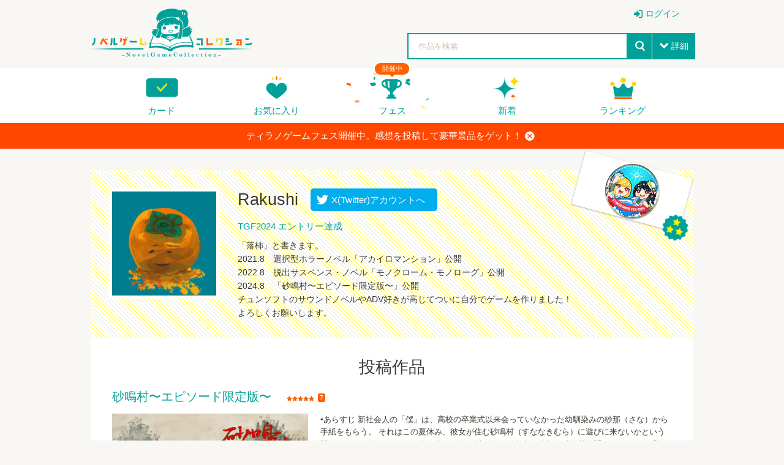

--- FILE ---
content_type: text/html; charset=UTF-8
request_url: https://novelgame.jp/users/profile/20660
body_size: 49999
content:
<!doctype html>
<html lang="ja">
	
	
<head prefix="og: http://ogp.me/ns# fb: http://ogp.me/ns/fb# article: http://ogp.me/ns/article#">

	

<title>「Rakushi」のプロフィール </title>

<meta charset="utf-8">
<meta http-equiv="X-UA-Compatible" content="IE=edge">
<meta name="format-detection" content="telephone=no">
<meta name="viewport" content="width=device-width, initial-scale=1.0, minimum-scale=1.0">

<meta name="description" content="マルチプラットフォーム対応のノベルゲーム投稿サイト。ゲームフェス、実績エンブレムなど多彩な機能で開発者とプレイヤーをつなげます">
<meta name="author" content="">

<!-- Favicon -->
<link rel="shortcut icon" href="/assets_v2/img/favicon.ico">



<link rel="apple-touch-icon" href="/assets_v2/icon/apple-touch-icon.png" sizes="180x180">


<link rel="stylesheet" href="/assets_v2/css/common.css?20251130">
<link rel="stylesheet" href="/assets_v2/css/icon.css?20251130">
<link rel="stylesheet" href="/assets_v2/css/top.css?20251130">


<link rel="stylesheet" href="/assets_v2/css/shikemoku.css?20251130">

<link rel="stylesheet" href="/assets/plugins/line-icons/line-icons.css?20251130">
<link rel="stylesheet" href="/assets/plugins/font-awesome/css/font-awesome.min.css?20251130">
    

<script src="/assets_v2/js/plugins/jquery/jquery.min.js?20251130"></script>
<script src="/assets_v2/js/func.js?20251130"></script>
<script src="/js/common.js?20251130" type="text/javascript" charset="utf-8"></script>    
<script type="text/javascript" src="/js/connect.js?20251130"></script>

<link rel="stylesheet" href="/js/libs/lity/lity.min.css">
<script src="/js/libs/lity/lity.min.js"></script>
    
<link rel="stylesheet" href="/css/alertify.core.css" />
<link rel="stylesheet" href="/css/alertify.default.css" >
<script type="text/javascript" src="/js/alertify.min.js"></script>
    
<script src="/js/libs.js?20251130"></script>
<script src="/js/config.js?20251130"></script>

<!--top-->
<link rel="stylesheet" href="/assets_v2/js/libs/slide/flickity.css">
<script src="/assets_v2/js/libs/slide/flickity.pkgd.min.js"></script>


    
            
    
        <meta name="twitter:card" content="summary">
        <meta name="twitter:site" content="@tyranobase">
        <meta name="twitter:creator" content="@shikemokumk">
        <meta name="twitter:title" content="「Rakushi」のプロフィール">
        <meta name="twitter:description" content="「落柿」と書きます。2021.8　選択型ホラーノベル「アカイロマンション」公開2022.8　脱出サスペンス・ノベル「モノクローム・モノローグ」公開2024.8　「砂鳴村〜エピソード限定版〜」公開チュンソフトのサウンドノベルやADV好きが高じてついに自分でゲームを作りました！よろしくお願いします。">
        <meta name="twitter:image:src" content="https://novelgame.jp/files/profile/1000967597116899328_normal.jpg">
      
    
        
    <meta property="og:title" content="「Rakushi」のプロフィール">
	<meta property="og:description" content="「落柿」と書きます。2021.8　選択型ホラーノベル「アカイロマンション」公開2022.8　脱出サスペンス・ノベル「モノクローム・モノローグ」公開2024.8　「砂鳴村〜エピソード限定版〜」公開チュンソフトのサウンドノベルやADV好きが高じてついに自分でゲームを作りました！よろしくお願いします。">
	<meta property="og:type" content="website">
	<meta property="og:url" content="https://novelgame.jp/users/profile/20660">
	<meta property="og:image" content="https://novelgame.jp/files/profile/1000967597116899328_normal.jpg">
	  
	<meta name="note:card" content="summary_large_image" />
	  
    
    <!-- OGP -->
    




<script>
$(document).ready(function(){
    setTimeout(function(){
            $(".carousel").flickity('resize');
            $(".topCarouselNavi").flickity('resize');
        },500);
    }
);
</script>

</head>
<body id="pageTop">

<!--
<div class="spFesBanner"><a href="/fes2018/about" target="_blank">TYRANO GAME FES 2018 <i>close</i></a></div>
-->
<header class="headerArea" id="top" >
	<p class="logo"><a href="/"><img src="/assets_v2/img/logo.png" alt="ノベルゲームコレクション"></a></p>
	<p class="menuIcon"><i>menu</i></p>
	<nav class="headerNavi" >
		
		    
<ul class="userNavi" style="padding-right:0px">
        
        	        <li class="management"><a href="/users/" class="iconPosLeft iconLogin">ログイン</a></li>
	        
    
</ul>

				
		<ul class="gNavi">
			
            <!--
            <li class="top"><a href="/">トップ</a></li>
            -->
            
            
			<li class="card"><a href="/card">カード</a></li>
			
			<li class="favorite"><a href="/games/fav/">お気に入り</a></li>
			
			
			<li class="fesKaisai" ><span>開催中</span><a href="/player/fes">フェス</a></li>
			
			<li class="new"><a href="/games/">新着</a></li>
			<li class="ranking"><a href="/games/ranking_recent/">ランキング</a></li>
		</ul>
		<span class="closeBtn">閉じる</span> 
    </nav>
	<!--headerNavi-->
	<p class="heartIcon"><a href="/games/fav/"><i>heart</i></a></p>
	
	<!--
	<div class="notice">
		<p class="noticeIcon"><i>bell</i><span style="display:none" class="cnt_notice"></span></p>
		<div class="noticeList" style="display:none">
			<div class="noticeHeader">お知らせ<span class="noticeClose"><i>close</i></span></div>
			<ul class="list_notice">
            </ul>
		</div>
	</div>
	-->
	
	<!--notice-->
	<p class="searchIcon"><i>search</i></p>
	<div class="search" >
		<form>
			<div class="searchBox">
				<div class="selectTxt">
    				<!--
    				<span>脱出<i>close</i></span>
					-->
					<input id="button_bar_search_text" type="text" name="" placeholder="作品を検索" />
				</div>
				<input type="submit" id="button_bar_search" value="search">
				<span class="details iconPosLeft iconDown">詳細</span>
            </div>
            
			<div class="detailsList" style="display:none">
				<ul>
					<li class="itemTitle"><span>ジャンル</span>
						<ul>
    						
                                                
            				<li>
								<label>
									<input class="check_category" data-id="1" type="checkbox" />
									恋愛								</label>
							</li>
    				    
                                                
            				<li>
								<label>
									<input class="check_category" data-id="2" type="checkbox" />
									ドラマ								</label>
							</li>
    				    
                                                
            				<li>
								<label>
									<input class="check_category" data-id="3" type="checkbox" />
									サスペンス								</label>
							</li>
    				    
                                                
            				<li>
								<label>
									<input class="check_category" data-id="4" type="checkbox" />
									ミステリー・謎解き								</label>
							</li>
    				    
                                                
            				<li>
								<label>
									<input class="check_category" data-id="5" type="checkbox" />
									SF・ファンタジー								</label>
							</li>
    				    
                                                
            				<li>
								<label>
									<input class="check_category" data-id="6" type="checkbox" />
									脱出ゲーム								</label>
							</li>
    				    
                                                
            				<li>
								<label>
									<input class="check_category" data-id="7" type="checkbox" />
									育成								</label>
							</li>
    				    
                                                
            				<li>
								<label>
									<input class="check_category" data-id="8" type="checkbox" />
									ホラー・オカルト								</label>
							</li>
    				    
                                                
            				<li>
								<label>
									<input class="check_category" data-id="9" type="checkbox" />
									コメディ								</label>
							</li>
    				    
                                                
            				<li>
								<label>
									<input class="check_category" data-id="10" type="checkbox" />
									ボーイズラブ								</label>
							</li>
    				    
                                                
            				<li>
								<label>
									<input class="check_category" data-id="99" type="checkbox" />
									その他								</label>
							</li>
    				    
                        							
						</ul>
					</li>
					<li class="itemTitle"><span>プレイ時間</span>
						<ul>
							<li>
								<label>
									<input class="check_playtime" data-id="1" type="checkbox">
									～15分</label>
							</li>
							<li>
								<label>
									<input class="check_playtime" data-id="2" type="checkbox">
									15分～30分</label>
							</li>
							<li>
								<label>
									<input class="check_playtime" data-id="3"  type="checkbox">
									30分～1時間</label>
							</li>
							<li>
								<label>
									<input class="check_playtime" data-id="4"  type="checkbox">
									1時間～</label>
							</li>
						</ul>
					</li>
					
					<!--
					<li>
						<label>
							<input type="checkbox" onclick="location.href='/games/?fes=2020'">
							ティラノゲームフェス2020参加作品
                        </label>
					</li>
					-->
				</ul>
				<!--
				<p class="textCenter"><a class="primaryBtn iconPosLeft iconSearch">検索</a></p>
                -->
			</div>
		</form>
		<span class="closeBtn">閉じる</span> </div>
	<!--search-->
	<div class="headerOverlay"></div>
</header>


<!--
<div class="importantNews" style="display:none"><a href="#">重要なニュースなど <i class="button_close_news">close</i></a></div>
-->

<input id="hidden_news_text" type="hidden" value="ティラノゲームフェス開催中。感想を投稿して豪華景品をゲット！">
<input id="hidden_cdn_url" type="hidden" value="https://d145fhkdapgfg3.cloudfront.net">

<div class="importantNews" style="display:none"><a href="https://novelgame.jp/player/rule">ティラノゲームフェス開催中。感想を投稿して豪華景品をゲット！<i class="button_close_news">close</i></a></div>


<article class="mainContentsArea">
	<section>
		<div class="sectionInner mypage">
			<div class="whiteBox">
				<header class="mypageHeader">
					<div class="mypageTitleBtn"> 
    					    
    					                                <img src="/files/profile/1000967597116899328_original.jpg" alt="Rakushi">
                            
						<p class="userBatch rare3">
    						<a href="/emb/show/1581"><img src="/files/emb/1/1581.png" alt="TGF2024 エントリー達成" title="TGF2024 エントリー達成"></a> 
                            
                                                            				    
    				    </p>
						
						<h1>Rakushi</h1>
						<ul>
    						
    													
							<li><a href="https://twitter.com/i/user/1000967597116899328" target="_blank" class="twitterBtn" title="Xのタイムラインを開く" ><i>twitter</i> X(Twitter)アカウントへ　</a></li>
                            
                                                        
						<!--	
							<li><a href="javascript:void(0)" class="prioritylightBtn">ファンになる</a></li>
						-->
						
						</ul>
					</div>
					<a href="/emb/show/1581">TGF2024 エントリー達成</a> <span class="userProfile">
					「落柿」と書きます。<br />
2021.8　選択型ホラーノベル「アカイロマンション」公開<br />
2022.8　脱出サスペンス・ノベル「モノクローム・モノローグ」公開<br />
2024.8　「砂鳴村〜エピソード限定版〜」公開<br />
チュンソフトのサウンドノベルやADV好きが高じてついに自分でゲームを作りました！<br />
よろしくお願いします。<br />
					</span> </header>
				<!--mypageHeader-->
				<h2>投稿作品</h2>
				<ul class="connectGameList">
    				
    				
                                            
                        <li>
    						<div class="gameListItemHeader"> <a href="/games/show/10435">砂鳴村〜エピソード限定版〜</a>
    						
        						<span class="Evaluation">
        						    

<span class="star star">評価</span>
<span class="count">7</span>                                

                        							</span> 
        									    
    						</div>
    						
    						<div class="gameListItemBody"> <a href="/games/show/10435">
        						
    							<div class="thumbnail"><img src="/files/picture/20660/m_0_1724990859_a8696c7fdf888a226e966cc6cad5fe25_fes.png" alt="砂鳴村〜エピソード限定版〜" title="砂鳴村〜エピソード限定版〜"></div>
    							</a>
    							<div class="gameTextWrap"> <span class="comment">
        							<span class="commentInner">▪あらすじ

新社会人の「僕」は、高校の卒業式以来会っていなかった幼馴染みの紗那（さな）から手紙をもらう。
それはこの夏休み、彼女が住む砂鳴村（すななきむら）に遊びに来ないかという誘いだった。

久しぶりの再会を喜ぶ２人。村に向かう車内で紗那は砂鳴村で聞こえるという「鳴き砂」について語った。
「砂鳴村の砂は、なぜ鳴くのか科学的に解明されていない。ねぇ、なぜこの村では砂が鳴くと思う？」

そんな中、車は原因不明の暴走を見せる。突然の砂風に導かれるようにして車が停まった場所は、決して足を踏み入れてはならないと言われている「ムラキタ」への入口だった──

謎の人影。怪しい蔵。砂に書かれた文字。そして響き渡る鳴き砂。
禁忌の村に足を踏み入れた２人は数々の怪異に翻弄されながら、鳴き砂の謎に迫る。


※本作はひとつのエピソードのみを収録した「エピソード限定版」です。プレイヤーは選択肢を選ぶことで、ひとつの物語を様々な側面から楽しむことができるマルチエンディングのノベルゲームです。制作中のシェア版ではさらに多くのエピソードを収録予定です。


※軽度な脅かし・ホラー要素・暴力的行為を含んだ表現があります。苦手な方はプレイをお控えください。
※この作品はフィクションであり、実在する団体・人物とは一切関係ありません。


作者：落柿（Rakushi）
タイトル：砂鳴村〜エピソード限定版〜
ジャンル：ホラーサスペンス
画面サイズ：1280×720
想定プレイ時間：最短で一周40分～・フルコンプで2時間程度（スキップ使用で短縮可）。
ED数： 6（ルート分岐あり。全エンド回収で作者あとがきが読めます）
想定プレイ環境：PC:ダウンロード版:windows10,ブラウザ版:windows10/Mac10.15〜
※ブラウザ版、特にiPhoneでのプレイやPWAは動作が不安定な為ダウンロード版を推奨


▪キーボードでの操作

Enter　ゲームを進める　　
Space　メッセージ消去　
C　バッグログ表示
F　フルスクリーン切替
Ctrl_Win/Command_Mac　スキップ開始


■更新情報
（ver1.02）:2024年9月　誤字脱字修正、バッジ取得の挙動を改善（ノベコレ版のみ）
（ver1.03）:2024年10月  誤字脱字修正

■免責事項
本作品によって発生した不具合、損害などの問題に関しての責任は一切負いかねますのでご了承ください。

■本作は背景にAI（Midjourney）を使用しています。

■実況動画について
動画・生配信可能です。動画配信サイトの収益化の有無を問わず歓迎しております。
特に連絡はいりませんが、知らせていただくと喜びます。
※実況はDL版を推奨しています。
※動画のタイトルに作品名を必ず入れてください。
※誹謗中傷目的の使用はお断りします。投稿削除依頼があった場合は直ちにそれに従うものとしてください。
※可能であれば、作品ページへのリンクをして頂ければ幸いです。

■その他クレジット・連絡先等

クレジットは作品内に明記。

感想・実況報告・バグ報告等は作者サークルサイトのお問い合わせフォームからご送信ください。

■作者サークルサイト
https://studiopraparat.wixsite.com/mysite

■作者note
https://studiopraparat.wixsite.com/mysite

▪Ｘ（旧Twitter）
https://x.com/easydead_fruits</span></span>
    								<ul class="tagList">
        								
    								        								    <li class="pickupTag"><a href="/games/index?fes=2024">ティラノゲームフェス2024参加作品</a></li>
                                                					            			
        								                                        
                                                                                    <li><a href="/games/index?tag=#ホラー">#ホラー</a></li>
                                                                                    <li><a href="/games/index?tag=#サウンドノベル">#サウンドノベル</a></li>
                                                                                    <li><a href="/games/index?tag=#サスペンス">#サスペンス</a></li>
                                                                                    <li><a href="/games/index?tag=#因習村">#因習村</a></li>
                                        	
                                        
    								</ul>
    								
    								<ul class="batchList column column5col">
        								
        								                                            <li >
                                                
                                                                                                
                                                <a href="/emb/show/7375" class="" >
                                                    <img src="/files/emb/2/10435/0_1724989224_a40e4b0b5078bab0c67e9736365d1202_fes.png" alt="オールクリア" title="オールクリア">
                                                </a>  
                                                
                                                                                                  
                                            </li>
                                                                                
    								</ul>
    								
    							</div>
    						</div>
    					</li>
                        
                                            
                        <li>
    						<div class="gameListItemHeader"> <a href="/games/show/7009">モノクローム・モノローグ</a>
    						
        						<span class="Evaluation">
        						    

<span class="star star">評価</span>
<span class="count">22</span>                                

                        							</span> 
        									    
    						</div>
    						
    						<div class="gameListItemBody"> <a href="/games/show/7009">
        						
    							<div class="thumbnail"><img src="/files/picture/20660/m_0_1661837434_53627b316b3fcbe3fd03133c4928b16d_fes.png" alt="モノクローム・モノローグ" title="モノクローム・モノローグ"></div>
    							</a>
    							<div class="gameTextWrap"> <span class="comment">
        							<span class="commentInner">モノクローム・モノローグ

■あらすじ

廃ホテルで開催された賞金を賭けた逃走ゲーム。逃走者は10人。それを追いかける捕獲者は3人。最後まで逃げ切った者が大金を手にすることができる「大人の鬼ごっこ」は、真夏のある夜に始まった。

そんな中1人が暴漢となり参加者を襲う。パニックとなりホテルの部屋に逃げ込む参加者たち。そして脱出や犯人の捕獲を試みる者も現れる。

AとB、２つの視点からの独白（モノローグ）を引き出し脱出に導け。
モノクロの世界で繰り広げられる脱出サスペンス・短編ノベル。


AとB、2つの視点から物語が交互に展開します。プレイヤーは、各登場人物の記憶や思考を選択肢で手助けしながらこの事件の真相に迫ってください。

モノクロームの世界からのご帰還をお待ちしています。


※暴力的行為・精神的ショックを含んだ表現があります。苦手な方はプレイをお控えください。
※この作品はフィクションであり、実在する団体・人物・事件とは一切関係ありません。

作者：落柿（Rakushi）
タイトル：モノクローム・モノローグ
ジャンル：脱出サスペンス
画面サイズ：960×640
想定プレイ時間：30分～1時間
ED数： 1（選択肢あり:エンディングには影響しません。エンディングまでプレイ後、作者あとがきが読めます）
想定プレイ環境：PC“windows・Mac”（DL・ブラウザ）
※ダウンロード版はフォントのバグが報告されているためブラウザ版を推奨（2022/9/4現在）
※ブラウザプレイはMac版Safari非対応。Chromeでプレイをお願いします。

■操作方法
Enter　ゲームを進める
C　バックログ表示
Ctri（Win）　スキップ
Command（Mac）スキップ
右下のアイコンをクリック　メニュー画面を開く
任意の場所でのセーブ可能（セーブスロット5）

■更新情報
（ver1.01）:2022年9月　フォントを変更
（ver1.00）:2022年8月

■免責事項
本作品によって発生した不具合、損害などの問題に関しての責任は一切負いかねますのでご了承ください。


◆実況動画について
動画・生配信可能です。動画配信サイトの収益化の有無を問わず歓迎しております。
特に連絡はいりませんが、知らせていただくと喜びます！

※実況はDL版を推奨しています。
※動画のタイトルに作品名を必ず入れてください。
※誹謗中傷目的の使用はお断りします。投稿削除依頼があった場合は直ちにそれに従うものとしてください。
※可能であれば、作品ページへのリンクをして頂ければ幸いです。

■その他クレジット・連絡先等

＜BGM＞真白こころ（「君の音。」「ピアノ音楽素材集vol. 4～ホラー・ダーク～」）/魔王魂
＜写真素材＞写真AC/びたちー素材館
＜音量調整・ボイス＞木木
＜効果音＞効果音ラボ//On-Jin ～音人～/OtoLogic
＜制作ソフト＞ティラノビルダー
＜タイトルロゴ制作＞落柿
＜シナリオ・制作＞落柿

■作者Twitter
@easydead_fruits
■作者個人サークルサイト
https://studiopraparat.wixsite.com/mysite</span></span>
    								<ul class="tagList">
        								
    								        								    <li class="pickupTag"><a href="/games/index?fes=2022">ティラノゲームフェス2022参加作品</a></li>
                                                					            			
        								                                        
                                                                                    <li><a href="/games/index?tag=サスペンス">サスペンス</a></li>
                                                                                    <li><a href="/games/index?tag=脱出">脱出</a></li>
                                                                                    <li><a href="/games/index?tag=ミステリ">ミステリ</a></li>
                                                                                    <li><a href="/games/index?tag=サウンドノベル">サウンドノベル</a></li>
                                        	
                                        
    								</ul>
    								
    								<ul class="batchList column column5col">
        								
        								                                            <li >
                                                
                                                                                                
                                                <a href="/emb/show/6302" class="" >
                                                    <img src="/files/emb/2/7009/0_1661469555_f42680f8cb12ce863f3eada1c270904e_fes.png" alt="Your Collar" title="Your Collar">
                                                </a>  
                                                
                                                                                                  
                                            </li>
                                                                                
    								</ul>
    								
    							</div>
    						</div>
    					</li>
                        
                                            
                        <li>
    						<div class="gameListItemHeader"> <a href="/games/show/5613">アカイロマンション〜ホラー編〜</a>
    						
        						<span class="Evaluation">
        						    

<span class="star star">評価</span>
<span class="count">17</span>                                

                        							</span> 
        									    
    						</div>
    						
    						<div class="gameListItemBody"> <a href="/games/show/5613">
        						
    							<div class="thumbnail"><img src="/files/picture/20660/m_0_1629943324_aaa7910d011aa947ccd69c5f2ae5d964_fes.png" alt="アカイロマンション〜ホラー編〜" title="アカイロマンション〜ホラー編〜"></div>
    							</a>
    							<div class="gameTextWrap"> <span class="comment">
        							<span class="commentInner">大学生の「僕」はこの春に初めての独り暮らしをするために引っ越しをする。
ところが新居である「赤石マンション」には奇妙なルールが存在していた。
それはマンションの自治すべてを
住民投票で決めるというもの。

風変わりな住民たちに歓迎される中で、その事件は起きる。
住民の突然の変死。そして突然携帯から鳴り出す「花いちもんめ」の着信。
謎の力によってマンションは閉鎖され、住民たちは閉じ込められる。

そして「僕」はこのマンションが15年前、連続殺人事件の犯人が住んでいた場所だと知らされる。
その事件とは、7人もの人間が首を切り落とされて亡くなったというものだった……。

赤石マンションの住民数は７。この奇妙な符合に住民たちは呪いの存在を信じ始める――
そして人が死んでもなお続けられる住民投票。人の生死さえ、投票に委ねられていく。

住民たちは助かるのか。呪いの謎を解き明かせるのか。
その選択は、あなたに託されている。

選択肢を選んで読み進める選択型ホラーノベルゲーム・「アカイロマンション」の世界をお楽しみください。


※本作は「アカイロマンション」のホラー編のみの収録ですが、ホラー編は完結しています。
サブシナリオも遊べる「完全版」は2024/3/29にリリース・配信中（作者サークルサイトをご参照ください）
※軽度な、脅かし・ホラー要素・暴力的行為を含んだ表現があります。苦手な方はプレイをお控えください。
※この作品はフィクションであり、実在する団体・人物とは一切関係ありません。

作者：落柿（Rakushi）
タイトル：アカイロマンション　～ホラー編～
ジャンル：ホラーサスペンス
画面サイズ：960×640
想定プレイ時間：最短で一周1時間～1時間半・フルコンプで5～6時間程（スキップ使用で短縮可）。
ED数： 23（ルート分岐あり。うちクレジット付きエンド4つ。全エンド回収で作者あとがきが読めます）
想定プレイ環境：PC“windows・Mac”（DL・ブラウザ）
※ブラウザ版、特にiPhoneでのプレイやPWAは動作が不安定な為ダウンロード版を推奨

■更新情報
（ver1.03）2024年4月1日　大型アップデート
UI変更（スキップ、コンフィグ設定、オートモード追加）、セーブスロット追加、誤字脱字修正、一部演出変更、あとがきに追記
（ver1.01）バッジ機能の搭載、一部BGM切れの修正
（ver1.00）:2021年8月

■免責事項
本作品によって発生した不具合、損害などの問題に関しての責任は一切負いかねますのでご了承ください。

■本作は一部背景にAIを使用しています。

■実況動画について
動画・生配信可能です。動画配信サイトの収益化の有無を問わず歓迎しております。
特に連絡はいりませんが、知らせていただくと喜びます！
※実況はDL版を推奨しています。
※動画のタイトルに作品名を必ず入れてください。
※誹謗中傷目的の使用はお断りします。投稿削除依頼があった場合は直ちにそれに従うものとしてください。
※可能であれば、作品ページへのリンクをして頂ければ幸いです。

■その他クレジット・連絡先等

クレジットは作品内に明記。またDL版に同梱されているreadmeファイルに記載してありますので、そちらをご確認ください。

■作者サークルサイト
https://studiopraparat.wixsite.com/mysite

■作者note（攻略情報）
https://studiopraparat.wixsite.com/mysite</span></span>
    								<ul class="tagList">
        								
    								        								    <li class="pickupTag"><a href="/games/index?fes=2021">ティラノゲームフェス2021参加作品</a></li>
                                                					            			
        								                                        
                                                                                    <li><a href="/games/index?tag=#ホラー">#ホラー</a></li>
                                                                                    <li><a href="/games/index?tag=#サスペンス">#サスペンス</a></li>
                                        	
                                        
    								</ul>
    								
    								<ul class="batchList column column5col">
        								
        								                                            <li >
                                                
                                                                                                
                                                <a href="/emb/show/6072" class="" >
                                                    <img src="/files/emb/2/5613/0_1633768559_7b9b2b32e3b0b78ea478ace0351d72d2_fes.png" alt="全エンドクリアバッジ" title="全エンドクリアバッジ">
                                                </a>  
                                                
                                                                                                  
                                            </li>
                                                                                
    								</ul>
    								
    							</div>
    						</div>
    					</li>
                        
                        				
    				
				</ul>
				
				
				
				<!--コメント-->
            	<section class="commentSection" style="margin-top:60px;background-color:#f9f7f3">
            		<div class="sectionInner">
            			<h2 style="padding-top:20px">レビューコレクション</h2>
            			
            			 
            			
            			<div class="column column2col newComment">
            				
            				                					
            				<div class="col">
            					<div class="gameItem"><a href="/games/comment/77291">
            						<div class="thumbnail"><img src="/files/picture/54037/s_0_1749712899_64cd1fe5ca356f441a972a0ab6d7ac61_fes.png" alt="『プラリ』" title="『プラリ』"></div>
            						<div class="gameTextWrap">
                						<span class="comment">
                						    <span class="commentInner">
                                                衝撃的で、キツくて、でも日々に確かにあった幸せが描かれていて、月並みな言葉ですがとても「良かった」です。ありがとうございました。                                            </span>
                						</span>
            							<div class="userEvaluationWrap"><span class="user">
                							<img src="/files/profile/1000967597116899328_normal.jpg" alt="Rakushi">Rakushi</span>
                				        </div>
            						</div>
            						</a></div>
            				</div>
            				
            				                					
            				<div class="col">
            					<div class="gameItem"><a href="/games/comment/77277">
            						<div class="thumbnail"><img src="/files/picture/39629/s_0_1751430092_5e9c26b0bb9dd1798b1a2fe8d865c138_fes.png" alt="少年と天気雨" title="少年と天気雨"></div>
            						<div class="gameTextWrap">
                						<span class="comment">
                						    <span class="commentInner">
                                                少し不思議な、良い時間を過ごさせていただきました。
ラーメン好きなキツネさん、可愛かったです！                                            </span>
                						</span>
            							<div class="userEvaluationWrap"><span class="user">
                							<img src="/files/profile/1000967597116899328_normal.jpg" alt="Rakushi">Rakushi</span>
                				        </div>
            						</div>
            						</a></div>
            				</div>
            				
            				                					
            				<div class="col">
            					<div class="gameItem"><a href="/games/comment/76432">
            						<div class="thumbnail"><img src="/files/picture/45116/s_0_1759752575_65b0993a64f7f8f7b864ef4e9b322eac_fes.png" alt="ねこのキッチンカー" title="ねこのキッチンカー"></div>
            						<div class="gameTextWrap">
                						<span class="comment">
                						    <span class="commentInner">
                                                ねこくんに癒やされました。近所にあったら本当に毎日通いたいですね。
素敵な作品をありがとうございました！                                            </span>
                						</span>
            							<div class="userEvaluationWrap"><span class="user">
                							<img src="/files/profile/1000967597116899328_normal.jpg" alt="Rakushi">Rakushi</span>
                				        </div>
            						</div>
            						</a></div>
            				</div>
            				
            				                					
            				<div class="col">
            					<div class="gameItem"><a href="/games/comment/72530">
            						<div class="thumbnail"><img src="/files/picture/342/s_0_1762234521_1ce19a8ee63f774316b262fa97a98146_fes.png" alt="ティラノフェス１０オープニング" title="ティラノフェス１０オープニング"></div>
            						<div class="gameTextWrap">
                						<span class="comment">
                						    <span class="commentInner">
                                                ティラノフェス開催おめでとうございます！
１０周年、今年はプレイヤーとして楽しませていただきます！                                            </span>
                						</span>
            							<div class="userEvaluationWrap"><span class="user">
                							<img src="/files/profile/1000967597116899328_normal.jpg" alt="Rakushi">Rakushi</span>
                				        </div>
            						</div>
            						</a></div>
            				</div>
            				
            				                			
            			</div>
            			
                        <p class="textCenter"><a href="/users/comments/20660" class="borderBtn iconPosRight iconRight">レビューをすべて見る</a></p>
                        
                         
                                                
            		</div>
            	</section>

				
				
				
				<!--connectGameList-->
				<div class="myBatch">
					<h2>所持バッジ</h2>
					<ul class="batchList column column5col">
    				    
    				                			
            			<li class="rare1">
                			<a href="/emb/show/1001" >
                    			<img src="/files/emb/1/1001.png" alt="ノベルコレクター" title="ノベルコレクター">
                            </a>
                                                        
                        </li>
						
            			            			
            			<li class="rare3">
                			<a href="/emb/show/1022" >
                    			<img src="/files/emb/1/1022.png" alt="ティラニスト★★" title="ティラニスト★★">
                            </a>
                                                        
                        </li>
						
            			            			
            			<li class="rare3">
                			<a href="/emb/show/1011" >
                    			<img src="/files/emb/1/1011.png" alt="ゲームクリエイター" title="ゲームクリエイター">
                            </a>
                                                        
                        </li>
						
            			            			
            			<li class="rare3">
                			<a href="/emb/show/1551" >
                    			<img src="/files/emb/1/1551.png" alt="TGF2021 エントリー達成" title="TGF2021 エントリー達成">
                            </a>
                                                        
                        </li>
						
            			            			
            			<li class="rare3">
                			<a href="/emb/show/1555" >
                    			<img src="/files/emb/1/1555.png" alt="TGF2021 スポンサー" title="TGF2021 スポンサー">
                            </a>
                                                        
                        </li>
						
            			            			
            			<li class="rare3">
                			<a href="/emb/show/1002" >
                    			<img src="/files/emb/1/1002.png" alt="ノベルコレクター★★" title="ノベルコレクター★★">
                            </a>
                                                        
                        </li>
						
            			            			
            			<li class="rare4">
                			<a href="/emb/show/1003" >
                    			<img src="/files/emb/1/1003.png" alt="ノベルコレクター★★★" title="ノベルコレクター★★★">
                            </a>
                                                        
                        </li>
						
            			            			
            			<li class="rare4">
                			<a href="/emb/show/1552" >
                    			<img src="/files/emb/1/1552.png" alt="TGF2021 マスター" title="TGF2021 マスター">
                            </a>
                                                        
                        </li>
						
            			            			
            			<li class="rare5">
                			<a href="/emb/show/1553" >
                    			<img src="/files/emb/1/1553.png" alt="TGF2021 グランドマスター" title="TGF2021 グランドマスター">
                            </a>
                                                        
                        </li>
						
            			            			
            			<li class="rare1">
                			<a href="/emb/show/1041" >
                    			<img src="/files/emb/1/1041.png" alt="クエストマスターLV1" title="クエストマスターLV1">
                            </a>
                                                        
                        </li>
						
            			            			
            			<li class="rare3">
                			<a href="/emb/show/1561" >
                    			<img src="/files/emb/1/1561.png" alt="TGF2022 エントリー達成" title="TGF2022 エントリー達成">
                            </a>
                                                        
                        </li>
						
            			            			
            			<li class="rare3">
                			<a href="/emb/show/1562" >
                    			<img src="/files/emb/1/1562.png" alt="TGF2022 スポンサー" title="TGF2022 スポンサー">
                            </a>
                                                        
                        </li>
						
            			            			
            			<li class="rare4">
                			<a href="/emb/show/1563" >
                    			<img src="/files/emb/1/1563.png" alt="TGF2022 佳作選出" title="TGF2022 佳作選出">
                            </a>
                                                        
                        </li>
						
            			            			
            			<li class="rare3">
                			<a href="/emb/show/1572" >
                    			<img src="/files/emb/1/1572.png" alt="TGF2023 スポンサー" title="TGF2023 スポンサー">
                            </a>
                                                        
                        </li>
						
            			            			
            			<li class="rare4">
                			<a href="/emb/show/1012" >
                    			<img src="/files/emb/1/1012.png" alt="ゲームクリエイター★★" title="ゲームクリエイター★★">
                            </a>
                                                        
                        </li>
						
            			            			
            			<li class="rare3">
                			<a href="/emb/show/1581" >
                    			<img src="/files/emb/1/1581.png" alt="TGF2024 エントリー達成" title="TGF2024 エントリー達成">
                            </a>
                                                        
                        </li>
						
            			            			
            			<li class="rare3">
                			<a href="/emb/show/1582" >
                    			<img src="/files/emb/1/1582.png" alt="TGF2024 スポンサー" title="TGF2024 スポンサー">
                            </a>
                                                        
                        </li>
						
            			
    				    
					</ul>
				</div>
				<!--myBatch-->
				
				
	
	
				
				
				
				
				
				
				
			</div>
		</div>
	</section>
</article>


<script>

//画像が見つからない場合置き換える。
    $('.user_img').error(function() {
        $(this).attr({
            src: '/img/no_img_user.png',
            alt: 'no image'
        });
    });


</script>


                

<aside class="bottomContentsArea">
	<section class="historySection">
		<div class="sectionInner">
			<h2>最近チェックしたゲーム</h2>
			<ul class="recent_play column column6col">
			</ul>
		</div>
	</section>
</aside>
<footer class="footerArea">
	<div class="whiteSection">
		<div class="sectionInner">
			<div class="column column2col">
				<div class="col"><a href="https://tyrano.jp/" target="_blank" class="toolLink"><img src="/assets_v2/img/tyrano.png" alt="ティラノスクリプト"><span>簡単にノベルゲーム製作できる。無料！</span></a></div>
				<div class="col"><a href="https://b.tyrano.jp/" target="_blank" class="toolLink"><img src="/assets_v2/img/builder.png" alt="ティラノビルダー"><span>ドラッグ＆ドロップだけでゲームが完成</span></a></div>
			</div>
		</div>
	</div>
	<!--whiteSection-->
	<div class="contactSection">
		<p class="logo"><a href="/"><img src="/assets_v2/img/logo_white.png" alt="ノベルゲームコレクション"></a></p>
		<ul>
			<li><a href="/help/page/question"><i>comments</i>Q&amp;A</a></li>
			<li><a href="mailto:shikemokumk@gmail.com"><i>mail</i>メールでのお問合わせ</a></li>
			<li class="twitter"><a target="_blank" href="https://twitter.com/novecoco"><i>twitter</i></a></li>
		</ul>
	</div>
	<!--contactSection-->
	<div class="footerBottom">
		<div class="footerBottomInner"><small class="copyright">2023 &copy; STRIKEWORKS All Rights Reserved.</small>
			<nav>
				<ul>
    				<li><a href="/help/page/term">利用規約</a></li>
					<li><a href="/help/page/privacy">プライバシーポリシー</a></li>
				</ul>
			</nav>
		</div>
	</div>
	<!--footerBottom-->
	<p class="pageTop" style="display:none"><a href="#pageTop"><i>up</i></a></p>
	
</footer>

<script>
    
    const cdn_url = $("#hidden_cdn_url").val();
    
    
    $("#button_bar_search_text").on("keypress",function(e){
        //エンターキー押下なら
    	if(13 === e.keyCode)
    	{
    		$("#button_bar_search").trigger("click");
            
    	}
    });
    
    $("#button_bar_search").on("click",function(){
        var search_text = $("#button_bar_search_text").val();
        if(search_text=="") return ;
        
        location.href="/games/index?title="+search_text;
        return false;
    });
    
    $(".check_category").on("click",function(){
        var category_id = $(this).attr("data-id");
        location.href="/games/index?category="+category_id;
        return false;
    });
    
    $(".check_playtime").on("click",function(){
        var playtime = $(this).attr("data-id");
        location.href="/games/index?playtime="+playtime;
        return false;
    });
    
    
    //コンフィグから最近プレイしたゲームを設定
    var recent_play = config.recent_play;
    if(!recent_play){
        recent_play = [];
    }
    
    for(var i=0;i<recent_play.length;i++){
        
        var work = recent_play[i];
        $(".recent_play").append('<li><a href="/games/show/'+work.id+'"><img src="'+cdn_url+work.img+'" alt="'+$.h(work.title)+'" title="'+$.h(work.title)+'"></a></li>');
        
        if(i==5){
            break;
        }
        
    }   
    
    
    //お知らせ通知の受取
    /*
    var time = new Date().getTime() ;
    var last_notice = 0;
    if(!config.last_notice){
        last_notice = parseInt((new Date)/1000);
    }else{
        last_notice = config.last_notice;
    }
    
    var con = new Connect();
    con.send({
		url:"/notice/check",
		data:{"last_notice":last_notice},
		call_back:function(result){
		    
            if(result.status=="success"){
		  	
                var array_notice = result.data.array_notice; 
			  	var cnt_notice = result.data.cnt_notice;
			  	
			  	if(cnt_notice > 0){
    			    $(".cnt_notice").show(); 
    			    $(".cnt_notice").html(cnt_notice);
                }else{
                    $(".cnt_notice").hide(); 
                }
			  	
			  	//お知らせを更新
			  	for(var i=0;i<array_notice.length;i++){
    			    var notice = array_notice[i]["Notice"];
    			    var str = '<li><a href="'+notice["url"]+'">'+$.h(notice["message"])+'<time>'+notice["created"].split(" ")[0]+'</time></a></li>';
                    $(".list_notice").append(str);
                }
                
	        }
	      
	
		}
    });
    
    //通知ボタンがクリックされたら消す。
    $(".headerArea .noticeIcon,.headerArea .noticeClose").on("click",function(e){
        
        e.stopPropagation();
        
        $(".cnt_notice").hide();
        config.last_notice = parseInt((new Date)/1000);
        $.setStorage("config",config);
        
        $(".headerArea .notice .noticeList").fadeToggle();
        
	});

    $("body").on("click",function(){
        $(".noticeList").hide();
    });
        
    */
    
    //スクロールが一番下まできたとき
    $(window).bind("scroll", function() {
        
    	scrollHeight = $(document).height();
    	scrollPosition = $(window).height() + $(window).scrollTop();
    	if ( (scrollHeight - scrollPosition) / scrollHeight <= 0.05) {
            $(".pageTop").show();
    	} else {
    	    $(".pageTop").hide();
    		//それ以外のスクロールの位置の場合
    	}
    });
    
    $(".pageTop").hide();
    
     $(()=>{
        
        let flag_news = $.getStorage("flag_news");
        let hidden_news_text = $("#hidden_news_text").val();
        
        $(".button_close_news").on("click",(e)=>{
            e.preventDefault();
            $(".importantNews").hide();
            $.setStorage("flag_news",hidden_news_text);
        });
       
        if(flag_news==null || flag_news!=hidden_news_text){
            $(".importantNews").show();
        }
    
    });
    
    
    
    
</script>

</body>
</html>


